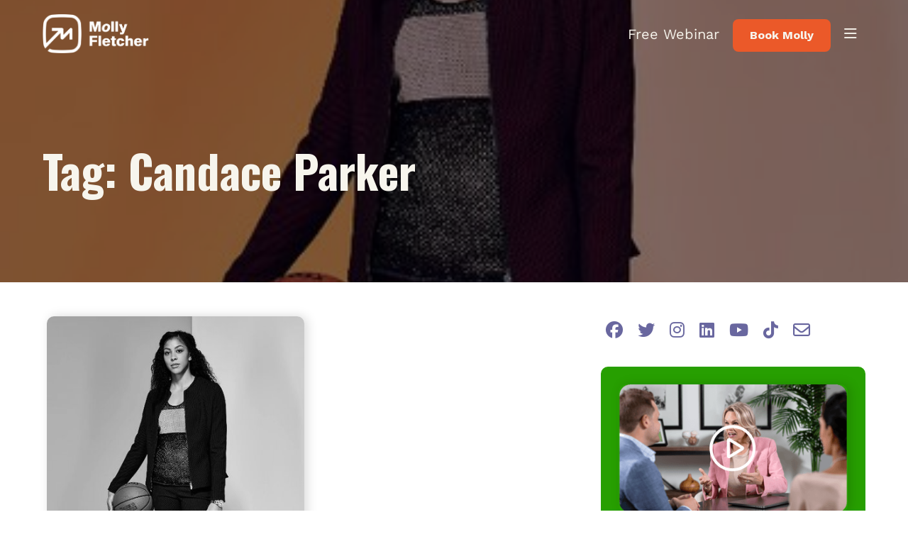

--- FILE ---
content_type: text/html; charset=UTF-8
request_url: https://mollyfletcher.com/tag/candace-parker/
body_size: 12196
content:
<!doctype html>
<html lang="en-US">

<head>
	<meta charset="UTF-8">
	<meta name="viewport" content="width=device-width, initial-scale=1">
	<link rel="profile" href="https://gmpg.org/xfn/11">
	<style>
		.book-container .li-width-fix {
			padding: 0 !important;
		}

		.book-container .img-width-fix {
			max-width: 89%;
		}

		@media (max-width: 769px) {
			.book-container .img-width-fix {
				max-width: 309px;
				width: 100%;
			}
		}
	</style>
	<meta name='robots' content='index, follow, max-image-preview:large, max-snippet:-1, max-video-preview:-1' />

	<!-- This site is optimized with the Yoast SEO plugin v26.7 - https://yoast.com/wordpress/plugins/seo/ -->
	<title>Candace Parker Archives - Molly Fletcher</title>
	<link rel="canonical" href="https://mollyfletcher.com/tag/candace-parker/" />
	<meta property="og:locale" content="en_US" />
	<meta property="og:type" content="article" />
	<meta property="og:title" content="Candace Parker Archives - Molly Fletcher" />
	<meta property="og:url" content="https://mollyfletcher.com/tag/candace-parker/" />
	<meta property="og:site_name" content="Molly Fletcher" />
	<meta name="twitter:card" content="summary_large_image" />
	<meta name="twitter:site" content="@MollyFletcher" />
	<script type="application/ld+json" class="yoast-schema-graph">{"@context":"https://schema.org","@graph":[{"@type":"CollectionPage","@id":"https://mollyfletcher.com/tag/candace-parker/","url":"https://mollyfletcher.com/tag/candace-parker/","name":"Candace Parker Archives - Molly Fletcher","isPartOf":{"@id":"https://mollyfletcher.com/#website"},"primaryImageOfPage":{"@id":"https://mollyfletcher.com/tag/candace-parker/#primaryimage"},"image":{"@id":"https://mollyfletcher.com/tag/candace-parker/#primaryimage"},"thumbnailUrl":"https://mollyfletcher.com/wp-content/uploads/2021/01/Candace-Parker.jpg","breadcrumb":{"@id":"https://mollyfletcher.com/tag/candace-parker/#breadcrumb"},"inLanguage":"en-US"},{"@type":"ImageObject","inLanguage":"en-US","@id":"https://mollyfletcher.com/tag/candace-parker/#primaryimage","url":"https://mollyfletcher.com/wp-content/uploads/2021/01/Candace-Parker.jpg","contentUrl":"https://mollyfletcher.com/wp-content/uploads/2021/01/Candace-Parker.jpg","width":"400","height":"400"},{"@type":"BreadcrumbList","@id":"https://mollyfletcher.com/tag/candace-parker/#breadcrumb","itemListElement":[{"@type":"ListItem","position":1,"name":"Home","item":"https://mollyfletcher.com/"},{"@type":"ListItem","position":2,"name":"Candace Parker"}]},{"@type":"WebSite","@id":"https://mollyfletcher.com/#website","url":"https://mollyfletcher.com/","name":"Molly Fletcher","description":"CEO, Keynote Speaker and Sports Agent","publisher":{"@id":"https://mollyfletcher.com/#organization"},"potentialAction":[{"@type":"SearchAction","target":{"@type":"EntryPoint","urlTemplate":"https://mollyfletcher.com/?s={search_term_string}"},"query-input":{"@type":"PropertyValueSpecification","valueRequired":true,"valueName":"search_term_string"}}],"inLanguage":"en-US"},{"@type":"Organization","@id":"https://mollyfletcher.com/#organization","name":"Molly Fletcher Company","url":"https://mollyfletcher.com/","logo":{"@type":"ImageObject","inLanguage":"en-US","@id":"https://mollyfletcher.com/#/schema/logo/image/","url":"https://mollyfletcher.com/wp-content/uploads/2022/07/mollyfletcher-logo-2022.png","contentUrl":"https://mollyfletcher.com/wp-content/uploads/2022/07/mollyfletcher-logo-2022.png","width":404,"height":168,"caption":"Molly Fletcher Company"},"image":{"@id":"https://mollyfletcher.com/#/schema/logo/image/"},"sameAs":["https://www.facebook.com/FletcherMolly","https://x.com/MollyFletcher","https://www.instagram.com/mollywfletcher/"]}]}</script>
	<!-- / Yoast SEO plugin. -->


<link rel='dns-prefetch' href='//kit.fontawesome.com' />
<link rel="alternate" type="application/rss+xml" title="Molly Fletcher &raquo; Feed" href="https://mollyfletcher.com/feed/" />
<link rel="alternate" type="application/rss+xml" title="Molly Fletcher &raquo; Comments Feed" href="https://mollyfletcher.com/comments/feed/" />
<script id="wpp-js" src="https://mollyfletcher.com/wp-content/plugins/wordpress-popular-posts/assets/js/wpp.min.js?ver=7.3.6" data-sampling="0" data-sampling-rate="100" data-api-url="https://mollyfletcher.com/wp-json/wordpress-popular-posts" data-post-id="0" data-token="7073b02581" data-lang="0" data-debug="0"></script>
<link rel="alternate" type="application/rss+xml" title="Molly Fletcher &raquo; Candace Parker Tag Feed" href="https://mollyfletcher.com/tag/candace-parker/feed/" />
<style id='wp-img-auto-sizes-contain-inline-css'>
img:is([sizes=auto i],[sizes^="auto," i]){contain-intrinsic-size:3000px 1500px}
/*# sourceURL=wp-img-auto-sizes-contain-inline-css */
</style>
<style id='wp-emoji-styles-inline-css'>

	img.wp-smiley, img.emoji {
		display: inline !important;
		border: none !important;
		box-shadow: none !important;
		height: 1em !important;
		width: 1em !important;
		margin: 0 0.07em !important;
		vertical-align: -0.1em !important;
		background: none !important;
		padding: 0 !important;
	}
/*# sourceURL=wp-emoji-styles-inline-css */
</style>
<link rel='stylesheet' id='wp-block-library-css' href='https://mollyfletcher.com/wp-includes/css/dist/block-library/style.min.css?ver=6.9' media='all' />
<style id='classic-theme-styles-inline-css'>
/*! This file is auto-generated */
.wp-block-button__link{color:#fff;background-color:#32373c;border-radius:9999px;box-shadow:none;text-decoration:none;padding:calc(.667em + 2px) calc(1.333em + 2px);font-size:1.125em}.wp-block-file__button{background:#32373c;color:#fff;text-decoration:none}
/*# sourceURL=/wp-includes/css/classic-themes.min.css */
</style>
<link rel='stylesheet' id='activecampaign-form-block-css' href='https://mollyfletcher.com/wp-content/plugins/activecampaign-subscription-forms/activecampaign-form-block/build/style-index.css?ver=1763125291' media='all' />
<link rel='stylesheet' id='jet-engine-frontend-css' href='https://mollyfletcher.com/wp-content/plugins/jet-engine/assets/css/frontend.css?ver=3.8.2' media='all' />
<style id='font-awesome-svg-styles-default-inline-css'>
.svg-inline--fa {
  display: inline-block;
  height: 1em;
  overflow: visible;
  vertical-align: -.125em;
}
/*# sourceURL=font-awesome-svg-styles-default-inline-css */
</style>
<link rel='stylesheet' id='font-awesome-svg-styles-css' href='https://mollyfletcher.com/wp-content/uploads/font-awesome/v6.4.0/css/svg-with-js.css' media='all' />
<style id='font-awesome-svg-styles-inline-css'>
   .wp-block-font-awesome-icon svg::before,
   .wp-rich-text-font-awesome-icon svg::before {content: unset;}
/*# sourceURL=font-awesome-svg-styles-inline-css */
</style>
<style id='global-styles-inline-css'>
:root{--wp--preset--aspect-ratio--square: 1;--wp--preset--aspect-ratio--4-3: 4/3;--wp--preset--aspect-ratio--3-4: 3/4;--wp--preset--aspect-ratio--3-2: 3/2;--wp--preset--aspect-ratio--2-3: 2/3;--wp--preset--aspect-ratio--16-9: 16/9;--wp--preset--aspect-ratio--9-16: 9/16;--wp--preset--color--black: #000000;--wp--preset--color--cyan-bluish-gray: #abb8c3;--wp--preset--color--white: #ffffff;--wp--preset--color--pale-pink: #f78da7;--wp--preset--color--vivid-red: #cf2e2e;--wp--preset--color--luminous-vivid-orange: #ff6900;--wp--preset--color--luminous-vivid-amber: #fcb900;--wp--preset--color--light-green-cyan: #7bdcb5;--wp--preset--color--vivid-green-cyan: #00d084;--wp--preset--color--pale-cyan-blue: #8ed1fc;--wp--preset--color--vivid-cyan-blue: #0693e3;--wp--preset--color--vivid-purple: #9b51e0;--wp--preset--gradient--vivid-cyan-blue-to-vivid-purple: linear-gradient(135deg,rgb(6,147,227) 0%,rgb(155,81,224) 100%);--wp--preset--gradient--light-green-cyan-to-vivid-green-cyan: linear-gradient(135deg,rgb(122,220,180) 0%,rgb(0,208,130) 100%);--wp--preset--gradient--luminous-vivid-amber-to-luminous-vivid-orange: linear-gradient(135deg,rgb(252,185,0) 0%,rgb(255,105,0) 100%);--wp--preset--gradient--luminous-vivid-orange-to-vivid-red: linear-gradient(135deg,rgb(255,105,0) 0%,rgb(207,46,46) 100%);--wp--preset--gradient--very-light-gray-to-cyan-bluish-gray: linear-gradient(135deg,rgb(238,238,238) 0%,rgb(169,184,195) 100%);--wp--preset--gradient--cool-to-warm-spectrum: linear-gradient(135deg,rgb(74,234,220) 0%,rgb(151,120,209) 20%,rgb(207,42,186) 40%,rgb(238,44,130) 60%,rgb(251,105,98) 80%,rgb(254,248,76) 100%);--wp--preset--gradient--blush-light-purple: linear-gradient(135deg,rgb(255,206,236) 0%,rgb(152,150,240) 100%);--wp--preset--gradient--blush-bordeaux: linear-gradient(135deg,rgb(254,205,165) 0%,rgb(254,45,45) 50%,rgb(107,0,62) 100%);--wp--preset--gradient--luminous-dusk: linear-gradient(135deg,rgb(255,203,112) 0%,rgb(199,81,192) 50%,rgb(65,88,208) 100%);--wp--preset--gradient--pale-ocean: linear-gradient(135deg,rgb(255,245,203) 0%,rgb(182,227,212) 50%,rgb(51,167,181) 100%);--wp--preset--gradient--electric-grass: linear-gradient(135deg,rgb(202,248,128) 0%,rgb(113,206,126) 100%);--wp--preset--gradient--midnight: linear-gradient(135deg,rgb(2,3,129) 0%,rgb(40,116,252) 100%);--wp--preset--font-size--small: 13px;--wp--preset--font-size--medium: 20px;--wp--preset--font-size--large: 36px;--wp--preset--font-size--x-large: 42px;--wp--preset--spacing--20: 0.44rem;--wp--preset--spacing--30: 0.67rem;--wp--preset--spacing--40: 1rem;--wp--preset--spacing--50: 1.5rem;--wp--preset--spacing--60: 2.25rem;--wp--preset--spacing--70: 3.38rem;--wp--preset--spacing--80: 5.06rem;--wp--preset--shadow--natural: 6px 6px 9px rgba(0, 0, 0, 0.2);--wp--preset--shadow--deep: 12px 12px 50px rgba(0, 0, 0, 0.4);--wp--preset--shadow--sharp: 6px 6px 0px rgba(0, 0, 0, 0.2);--wp--preset--shadow--outlined: 6px 6px 0px -3px rgb(255, 255, 255), 6px 6px rgb(0, 0, 0);--wp--preset--shadow--crisp: 6px 6px 0px rgb(0, 0, 0);}:where(.is-layout-flex){gap: 0.5em;}:where(.is-layout-grid){gap: 0.5em;}body .is-layout-flex{display: flex;}.is-layout-flex{flex-wrap: wrap;align-items: center;}.is-layout-flex > :is(*, div){margin: 0;}body .is-layout-grid{display: grid;}.is-layout-grid > :is(*, div){margin: 0;}:where(.wp-block-columns.is-layout-flex){gap: 2em;}:where(.wp-block-columns.is-layout-grid){gap: 2em;}:where(.wp-block-post-template.is-layout-flex){gap: 1.25em;}:where(.wp-block-post-template.is-layout-grid){gap: 1.25em;}.has-black-color{color: var(--wp--preset--color--black) !important;}.has-cyan-bluish-gray-color{color: var(--wp--preset--color--cyan-bluish-gray) !important;}.has-white-color{color: var(--wp--preset--color--white) !important;}.has-pale-pink-color{color: var(--wp--preset--color--pale-pink) !important;}.has-vivid-red-color{color: var(--wp--preset--color--vivid-red) !important;}.has-luminous-vivid-orange-color{color: var(--wp--preset--color--luminous-vivid-orange) !important;}.has-luminous-vivid-amber-color{color: var(--wp--preset--color--luminous-vivid-amber) !important;}.has-light-green-cyan-color{color: var(--wp--preset--color--light-green-cyan) !important;}.has-vivid-green-cyan-color{color: var(--wp--preset--color--vivid-green-cyan) !important;}.has-pale-cyan-blue-color{color: var(--wp--preset--color--pale-cyan-blue) !important;}.has-vivid-cyan-blue-color{color: var(--wp--preset--color--vivid-cyan-blue) !important;}.has-vivid-purple-color{color: var(--wp--preset--color--vivid-purple) !important;}.has-black-background-color{background-color: var(--wp--preset--color--black) !important;}.has-cyan-bluish-gray-background-color{background-color: var(--wp--preset--color--cyan-bluish-gray) !important;}.has-white-background-color{background-color: var(--wp--preset--color--white) !important;}.has-pale-pink-background-color{background-color: var(--wp--preset--color--pale-pink) !important;}.has-vivid-red-background-color{background-color: var(--wp--preset--color--vivid-red) !important;}.has-luminous-vivid-orange-background-color{background-color: var(--wp--preset--color--luminous-vivid-orange) !important;}.has-luminous-vivid-amber-background-color{background-color: var(--wp--preset--color--luminous-vivid-amber) !important;}.has-light-green-cyan-background-color{background-color: var(--wp--preset--color--light-green-cyan) !important;}.has-vivid-green-cyan-background-color{background-color: var(--wp--preset--color--vivid-green-cyan) !important;}.has-pale-cyan-blue-background-color{background-color: var(--wp--preset--color--pale-cyan-blue) !important;}.has-vivid-cyan-blue-background-color{background-color: var(--wp--preset--color--vivid-cyan-blue) !important;}.has-vivid-purple-background-color{background-color: var(--wp--preset--color--vivid-purple) !important;}.has-black-border-color{border-color: var(--wp--preset--color--black) !important;}.has-cyan-bluish-gray-border-color{border-color: var(--wp--preset--color--cyan-bluish-gray) !important;}.has-white-border-color{border-color: var(--wp--preset--color--white) !important;}.has-pale-pink-border-color{border-color: var(--wp--preset--color--pale-pink) !important;}.has-vivid-red-border-color{border-color: var(--wp--preset--color--vivid-red) !important;}.has-luminous-vivid-orange-border-color{border-color: var(--wp--preset--color--luminous-vivid-orange) !important;}.has-luminous-vivid-amber-border-color{border-color: var(--wp--preset--color--luminous-vivid-amber) !important;}.has-light-green-cyan-border-color{border-color: var(--wp--preset--color--light-green-cyan) !important;}.has-vivid-green-cyan-border-color{border-color: var(--wp--preset--color--vivid-green-cyan) !important;}.has-pale-cyan-blue-border-color{border-color: var(--wp--preset--color--pale-cyan-blue) !important;}.has-vivid-cyan-blue-border-color{border-color: var(--wp--preset--color--vivid-cyan-blue) !important;}.has-vivid-purple-border-color{border-color: var(--wp--preset--color--vivid-purple) !important;}.has-vivid-cyan-blue-to-vivid-purple-gradient-background{background: var(--wp--preset--gradient--vivid-cyan-blue-to-vivid-purple) !important;}.has-light-green-cyan-to-vivid-green-cyan-gradient-background{background: var(--wp--preset--gradient--light-green-cyan-to-vivid-green-cyan) !important;}.has-luminous-vivid-amber-to-luminous-vivid-orange-gradient-background{background: var(--wp--preset--gradient--luminous-vivid-amber-to-luminous-vivid-orange) !important;}.has-luminous-vivid-orange-to-vivid-red-gradient-background{background: var(--wp--preset--gradient--luminous-vivid-orange-to-vivid-red) !important;}.has-very-light-gray-to-cyan-bluish-gray-gradient-background{background: var(--wp--preset--gradient--very-light-gray-to-cyan-bluish-gray) !important;}.has-cool-to-warm-spectrum-gradient-background{background: var(--wp--preset--gradient--cool-to-warm-spectrum) !important;}.has-blush-light-purple-gradient-background{background: var(--wp--preset--gradient--blush-light-purple) !important;}.has-blush-bordeaux-gradient-background{background: var(--wp--preset--gradient--blush-bordeaux) !important;}.has-luminous-dusk-gradient-background{background: var(--wp--preset--gradient--luminous-dusk) !important;}.has-pale-ocean-gradient-background{background: var(--wp--preset--gradient--pale-ocean) !important;}.has-electric-grass-gradient-background{background: var(--wp--preset--gradient--electric-grass) !important;}.has-midnight-gradient-background{background: var(--wp--preset--gradient--midnight) !important;}.has-small-font-size{font-size: var(--wp--preset--font-size--small) !important;}.has-medium-font-size{font-size: var(--wp--preset--font-size--medium) !important;}.has-large-font-size{font-size: var(--wp--preset--font-size--large) !important;}.has-x-large-font-size{font-size: var(--wp--preset--font-size--x-large) !important;}
:where(.wp-block-post-template.is-layout-flex){gap: 1.25em;}:where(.wp-block-post-template.is-layout-grid){gap: 1.25em;}
:where(.wp-block-term-template.is-layout-flex){gap: 1.25em;}:where(.wp-block-term-template.is-layout-grid){gap: 1.25em;}
:where(.wp-block-columns.is-layout-flex){gap: 2em;}:where(.wp-block-columns.is-layout-grid){gap: 2em;}
:root :where(.wp-block-pullquote){font-size: 1.5em;line-height: 1.6;}
/*# sourceURL=global-styles-inline-css */
</style>
<link rel='stylesheet' id='bcct_style-css' href='https://mollyfletcher.com/wp-content/plugins/better-click-to-tweet/assets/css/styles.css?ver=3.0' media='all' />
<link rel='stylesheet' id='tm_clicktotweet-css' href='https://mollyfletcher.com/wp-content/plugins/click-to-tweet-by-todaymade/assets/css/styles.css?ver=6.9' media='all' />
<link rel='stylesheet' id='ivory-search-styles-css' href='https://mollyfletcher.com/wp-content/plugins/add-search-to-menu/public/css/ivory-search.min.css?ver=5.5.13' media='all' />
<link rel='stylesheet' id='wordpress-popular-posts-css-css' href='https://mollyfletcher.com/wp-content/plugins/wordpress-popular-posts/assets/css/wpp.css?ver=7.3.6' media='all' />
<link rel='stylesheet' id='molly-fletcher-style-css' href='https://mollyfletcher.com/wp-content/themes/molly-fletcher/style.css?ver=1.0.4' media='all' />
<link rel='stylesheet' id='font-awesome-css' href='https://mollyfletcher.com/wp-content/plugins/elementor/assets/lib/font-awesome/css/font-awesome.min.css?ver=4.7.0' media='all' />
<link rel='stylesheet' id='elementor-icons-css' href='https://mollyfletcher.com/wp-content/plugins/elementor/assets/lib/eicons/css/elementor-icons.min.css?ver=5.45.0' media='all' />
<link rel='stylesheet' id='elementor-frontend-css' href='https://mollyfletcher.com/wp-content/plugins/elementor/assets/css/frontend.min.css?ver=3.34.0' media='all' />
<link rel='stylesheet' id='elementor-post-8959-css' href='https://mollyfletcher.com/wp-content/uploads/elementor/css/post-8959.css?ver=1768006874' media='all' />
<link rel='stylesheet' id='font-awesome-5-all-css' href='https://mollyfletcher.com/wp-content/plugins/elementor/assets/lib/font-awesome/css/all.min.css?ver=3.34.0' media='all' />
<link rel='stylesheet' id='font-awesome-4-shim-css' href='https://mollyfletcher.com/wp-content/plugins/elementor/assets/lib/font-awesome/css/v4-shims.min.css?ver=3.34.0' media='all' />
<link rel='stylesheet' id='srpw-style-css' href='https://mollyfletcher.com/wp-content/plugins/smart-recent-posts-widget/assets/css/srpw-frontend.css?ver=6.9' media='all' />
<link rel='stylesheet' id='elementor-gf-local-roboto-css' href='https://mollyfletcher.com/wp-content/uploads/elementor/google-fonts/css/roboto.css?ver=1744227344' media='all' />
<link rel='stylesheet' id='elementor-gf-local-robotoslab-css' href='https://mollyfletcher.com/wp-content/uploads/elementor/google-fonts/css/robotoslab.css?ver=1744227349' media='all' />
<link rel='stylesheet' id='elementor-gf-local-worksans-css' href='https://mollyfletcher.com/wp-content/uploads/elementor/google-fonts/css/worksans.css?ver=1744227354' media='all' />
<link rel='stylesheet' id='elementor-gf-local-robotomono-css' href='https://mollyfletcher.com/wp-content/uploads/elementor/google-fonts/css/robotomono.css?ver=1744227879' media='all' />
<script src="https://mollyfletcher.com/wp-includes/js/jquery/jquery.min.js?ver=3.7.1" id="jquery-core-js"></script>
<script src="https://mollyfletcher.com/wp-includes/js/jquery/jquery-migrate.min.js?ver=3.4.1" id="jquery-migrate-js"></script>
<script defer crossorigin="anonymous" src="https://kit.fontawesome.com/917ec584e9.js" id="font-awesome-official-js"></script>
<script src="https://mollyfletcher.com/wp-content/plugins/elementor/assets/lib/font-awesome/js/v4-shims.min.js?ver=3.34.0" id="font-awesome-4-shim-js"></script>
<link rel="https://api.w.org/" href="https://mollyfletcher.com/wp-json/" /><link rel="alternate" title="JSON" type="application/json" href="https://mollyfletcher.com/wp-json/wp/v2/tags/577" /><link rel="EditURI" type="application/rsd+xml" title="RSD" href="https://mollyfletcher.com/xmlrpc.php?rsd" />
<meta name="cdp-version" content="1.5.0" />
<link rel='stylesheet' id='12030-css' href='//mollyfletcher.com/wp-content/uploads/custom-css-js/12030.css?v=6548' media='all' />
<!-- start Simple Custom CSS and JS -->
<style>
.elementor-9533 .elementor-element.elementor-element-fdc8a02 .elementor-nav-menu--main .elementor-item {
    padding-left: 10px;
    padding-right: 18px;
}

</style>
<!-- end Simple Custom CSS and JS -->
<!-- start Simple Custom CSS and JS -->
<style>
/* Tamron Hall Post Links */
#post-9376 p a {
    color: #ff6900;
  	text-decoration: underline;
}
#post-9376 li a {
    color: #ff6900;
  	text-decoration: underline;
}
/* Gamechangher Post Links */
#post-9382 p a {
    color: #ff6900;
  	text-decoration: underline;
}
#post-9382 li a {
    color: #ff6900;
  	text-decoration: underline;
}
</style>
<!-- end Simple Custom CSS and JS -->
            <style id="wpp-loading-animation-styles">@-webkit-keyframes bgslide{from{background-position-x:0}to{background-position-x:-200%}}@keyframes bgslide{from{background-position-x:0}to{background-position-x:-200%}}.wpp-widget-block-placeholder,.wpp-shortcode-placeholder{margin:0 auto;width:60px;height:3px;background:#dd3737;background:linear-gradient(90deg,#dd3737 0%,#571313 10%,#dd3737 100%);background-size:200% auto;border-radius:3px;-webkit-animation:bgslide 1s infinite linear;animation:bgslide 1s infinite linear}</style>
            	
	<!-- Google Tag Manager -->
	<script>(function(w,d,s,l,i){w[l]=w[l]||[];w[l].push({'gtm.start':
	new Date().getTime(),event:'gtm.js'});var f=d.getElementsByTagName(s)[0],
	j=d.createElement(s),dl=l!='dataLayer'?'&l='+l:'';j.async=true;j.src=
	'https://www.googletagmanager.com/gtm.js?id='+i+dl;f.parentNode.insertBefore(j,f);
	})(window,document,'script','dataLayer','GTM-NMZDFS');</script>
	<!-- End Google Tag Manager -->
	
	<!-- GOOGLE FONTS -->
	<link rel="preconnect" href="https://fonts.googleapis.com"> 
	<link rel="preconnect" href="https://fonts.gstatic.com" crossorigin> 
	<link href="https://fonts.googleapis.com/css2?family=Oswald:wght@300;700&family=Work+Sans:ital,wght@0,300;0,700;1,300;1,700&display=swap" rel="stylesheet">
	
<meta name="generator" content="Elementor 3.34.0; features: additional_custom_breakpoints; settings: css_print_method-external, google_font-enabled, font_display-swap">
	
			<style>
				.e-con.e-parent:nth-of-type(n+4):not(.e-lazyloaded):not(.e-no-lazyload),
				.e-con.e-parent:nth-of-type(n+4):not(.e-lazyloaded):not(.e-no-lazyload) * {
					background-image: none !important;
				}
				@media screen and (max-height: 1024px) {
					.e-con.e-parent:nth-of-type(n+3):not(.e-lazyloaded):not(.e-no-lazyload),
					.e-con.e-parent:nth-of-type(n+3):not(.e-lazyloaded):not(.e-no-lazyload) * {
						background-image: none !important;
					}
				}
				@media screen and (max-height: 640px) {
					.e-con.e-parent:nth-of-type(n+2):not(.e-lazyloaded):not(.e-no-lazyload),
					.e-con.e-parent:nth-of-type(n+2):not(.e-lazyloaded):not(.e-no-lazyload) * {
						background-image: none !important;
					}
				}
			</style>
			<link rel="icon" href="https://mollyfletcher.com/wp-content/uploads/2023/06/Screenshot-2024-08-03-at-1.00.56 AM.png" sizes="32x32" />
<link rel="icon" href="https://mollyfletcher.com/wp-content/uploads/2023/06/Screenshot-2024-08-03-at-1.00.56 AM.png" sizes="192x192" />
<link rel="apple-touch-icon" href="https://mollyfletcher.com/wp-content/uploads/2023/06/Screenshot-2024-08-03-at-1.00.56 AM.png" />
<meta name="msapplication-TileImage" content="https://mollyfletcher.com/wp-content/uploads/2023/06/Screenshot-2024-08-03-at-1.00.56 AM.png" />
		<style id="wp-custom-css">
			.elementor-kit-8959 .button,
.elementor-kit-8959 a,
.elementor-kit-8959 a:hover {
	color: #f7f5ed;
}

#colophon a, .mf-overlay-navigation a {
    color: rgba(247, 245, 237, .6);
}

a:not(.menu-item a) {
    color: #eb5929;
}

a:not(.menu-item a):hover {
	color: #eb5929;
}

.elementor-page-10163 .jet-listing-dynamic-image a
{
	transition: all .1s ease-in-out;
  border-radius: 10px;
  box-shadow: 4px 0px 15px rgba(0,0,0,.15);
  width: 100%;
  filter: grayscale(100%);
	
}

.elementor-page-10163 .jet-listing-dynamic-image a:hover
{
	filter: none;
}

#podcastimage .jet-listing-dynamic-image a:hover
{
	filter: none;
}

#podcastimage .jet-listing-dynamic-image a
{
	transition: all .1s ease-in-out;
  border-radius: 10px;
  box-shadow: 4px 0px 15px rgba(0,0,0,.15);
  width: 100%;
  filter: grayscale(100%);
	
}

#postcontent
{
	background-color: #fff;
  border-radius: 10px;
  box-shadow: 4px 0px 15px rgba(0,0,0,.15);
  display: block;
  width: 90%;
  margin: 0 auto;
  padding: 10px;
  top: -50px;
  position: relative;
}


#headingpodcast h2 a:hover
{
	color: #eb5929;
}

#podcastcat .jet-checkboxes-list__label
{
	color:#FF6600;
	font-weight:700;
}

#podcastcat .jet-checkboxes-list__button
{
	background-color: #f6ede2;
}

#podcastcat .jet-checkboxes-list__button:hover
{
	background-color: #FF6600;

}
#podcastcat .jet-checkboxes-list__label:hover
{
	color:#fff;
}
#podcastcat .jet-checkboxes-list .jet-checkboxes-list__item
{
	border: 2px solid #FF6600;
	border-radius:7px;
	
}		</style>
					<style type="text/css">
					.is-form-style-1.is-form-id-8952 .is-search-input:focus,
			.is-form-style-1.is-form-id-8952 .is-search-input:hover,
			.is-form-style-1.is-form-id-8952 .is-search-input,
			.is-form-style-2.is-form-id-8952 .is-search-input:focus,
			.is-form-style-2.is-form-id-8952 .is-search-input:hover,
			.is-form-style-2.is-form-id-8952 .is-search-input,
			.is-form-style-3.is-form-id-8952 .is-search-input:focus,
			.is-form-style-3.is-form-id-8952 .is-search-input:hover,
			.is-form-style-3.is-form-id-8952 .is-search-input,
			.is-form-id-8952 .is-search-input:focus,
			.is-form-id-8952 .is-search-input:hover,
			.is-form-id-8952 .is-search-input {
                                                                border-color: #ffffff !important;                                			}
                        			</style>
		</head>

<body class="archive tag tag-candace-parker tag-577 wp-theme-molly-fletcher molly-fletcher hfeed elementor-default elementor-kit-8959">
		
	<div class="mf-overlay-navigation">
		
		<a class="close">
			<i class="fa-light fa-xmark"></i>
		</a>
		
		<div class="mf-overlay-navigation-inner">
			
			<section id="custom_html-3" class="widget_text widget widget_custom_html"><div class="textwidget custom-html-widget"><p>Get inspiration straight to your inbox.</p>

<p>
	<a class="button" href="https://mollyfletcher.com/newsletter/">Subscribe Now</a>
</p></div></section><section id="nav_menu-17" class="widget widget_nav_menu"><div class="menu-speaking-container"><ul id="menu-speaking" class="menu"><li id="menu-item-13518" class="menu-item menu-item-type-post_type menu-item-object-page menu-item-13518"><a href="https://mollyfletcher.com/speaking/">Speaking</a></li>
</ul></div></section><section id="nav_menu-19" class="widget widget_nav_menu"><div class="menu-about-sidebar-container"><ul id="menu-about-sidebar" class="menu"><li id="menu-item-8873" class="header-link-in-menu menu-item menu-item-type-custom menu-item-object-custom menu-item-8873"><a href="https://mollyfletcher.com/meet-molly/">About</a></li>
<li id="menu-item-8457" class="menu-item menu-item-type-post_type menu-item-object-page menu-item-8457"><a href="https://mollyfletcher.com/meet-molly-old/">Meet Molly Old</a></li>
<li id="menu-item-8458" class="menu-item menu-item-type-post_type menu-item-object-page menu-item-8458"><a href="https://mollyfletcher.com/media-old/">Media Old</a></li>
</ul></div></section><section id="nav_menu-23" class="widget widget_nav_menu"><div class="menu-podcast-sidebar-container"><ul id="menu-podcast-sidebar" class="menu"><li id="menu-item-8465" class="menu-item menu-item-type-custom menu-item-object-custom menu-item-8465"><a href="https://mollyfletcher.com/podcasts/">Podcast</a></li>
</ul></div></section><section id="nav_menu-25" class="widget widget_nav_menu"><div class="menu-on-demand-course-sidebar-container"><ul id="menu-on-demand-course-sidebar" class="menu"><li id="menu-item-9164" class="menu-item menu-item-type-post_type menu-item-object-page menu-item-9164"><a href="https://mollyfletcher.com/course/">On-Demand Course</a></li>
</ul></div></section><section id="nav_menu-27" class="widget widget_nav_menu"><h3 class="widget-title">Resources</h3><div class="menu-resources-sidebar-container"><ul id="menu-resources-sidebar" class="menu"><li id="menu-item-8471" class="menu-item menu-item-type-post_type menu-item-object-page menu-item-8471"><a href="https://mollyfletcher.com/blog-old/">Blog Old</a></li>
<li id="menu-item-8472" class="menu-item menu-item-type-post_type menu-item-object-page menu-item-8472"><a href="https://mollyfletcher.com/books-old/">Books</a></li>
<li id="menu-item-9082" class="menu-item menu-item-type-custom menu-item-object-custom menu-item-9082"><a href="/webinar">Free Webinar</a></li>
<li id="menu-item-8474" class="menu-item menu-item-type-post_type menu-item-object-page menu-item-8474"><a href="https://mollyfletcher.com/newsletter-og/">Newsletter</a></li>
<li id="menu-item-8475" class="menu-item menu-item-type-post_type menu-item-object-page menu-item-8475"><a href="https://mollyfletcher.com/tedtalk/">TED Talk</a></li>
</ul></div></section><section id="nav_menu-29" class="widget widget_nav_menu"><div class="menu-corporate-training-container"><ul id="menu-corporate-training" class="menu"><li id="menu-item-8883" class="header-link-in-menu menu-item menu-item-type-custom menu-item-object-custom menu-item-8883"><a href="https://gamechangerperformancegroup.com/">Corporate Training</a></li>
<li id="menu-item-417" class="menu-item menu-item-type-custom menu-item-object-custom menu-item-417"><a target="_blank" href="https://gamechangerperformancegroup.com/">Game Changer Performance Group</a></li>
<li id="menu-item-8616" class="menu-item menu-item-type-post_type menu-item-object-page menu-item-8616"><a href="https://mollyfletcher.com/strategy-call/">Request a Free Training Strategy Call</a></li>
</ul></div></section><section id="mf_social_widget-7" class="widget widget_mf_social_widget"><div class="widget-body">	
	<div class="social-icons">
		
		<ul>
			<li>
				<a href="https://www.facebook.com/FletcherMolly" target="_blank">
					<i class="fa-brands fa-facebook"></i>
				</a>
			</li>
			<li>
				<a href="https://twitter.com/MollyFletcher" target="_blank">
					<i class="fa-brands fa-twitter"></i>
				</a>
			</li>
			<li>
				<a href="https://www.instagram.com/MollywFletcher/" target="_blank">
					<i class="fa-brands fa-instagram"></i>
				</a>
			</li>
			<li>
				<a href="https://www.linkedin.com/in/mollyfletcher1/" target="_blank">
					<i class="fa-brands fa-linkedin"></i>
				</a>
			</li>
			<li>
				<a href="https://www.youtube.com/channel/UCzTNQYQ8mfJgfH2rDI102Sg" target="_blank">
					<i class="fa-brands fa-youtube"></i>
				</a>
			</li>
			<li>
				<a href="https://www.tiktok.com/@mollywfletcher" target="_blank">
					<i class="fa-brands fa-tiktok"></i>
				</a>
			</li>
			<li>
				<a href="mailto:info@mollyfletcher.com" target="_blank">
					<i class="fa-regular fa-envelope"></i>
				</a>
			</li>
		</ul>
		
	</div>
	
</div></section>			
		</div>
		
	</div>
	
	<div id="page" class="site">

		

		<div class="page-heading-container is-visible">

			<div class="page-heading-container-bg" style="background-image: url('https://mollyfletcher.com/wp-content/uploads/2021/01/Candace-Parker.jpg');"></div>

			<header id="masthead" class="site-header">

				<div class="grid-container">

					<div class="site-branding">
													<p class="site-title"><a href="https://mollyfletcher.com/" rel="home">Molly Fletcher</a></p>
											</div><!-- .site-branding -->

					<nav id="site-navigation" class="main-navigation">
						<div class="menu-main-menu-container"><ul id="primary-menu" class="menu"><li id="menu-item-230" class="menu-item menu-item-type-custom menu-item-object-custom menu-item-230"><a href="/webinar">Free Webinar</a></li>
<li id="menu-item-8518" class="menu-item menu-item-type-custom menu-item-object-custom menu-item-8518"><a href="https://mollyfletcher.com/speaking/#book-molly">Book Molly</a></li>
<li><a class="toggle-overlay-menu"><i class="fa-regular fa-bars"></i></a></li></ul></div>					</nav><!-- #site-navigation -->

				</div>
			</header><!-- #masthead -->

					
		<header class="page-heading">
			
			<div class="grid-container">
				
				<div class="grid-60 tablet-grid-60 page-header-content">
					
										<h1>Tag: <span>Candace Parker</span></h1>
										
										
										
				</div>
				
								<div class="grid-50 tablet-grid-50 hide-on-mobile page-header-image" style="background-image: url('');">
					
				</div>
								
			</div>
			
		</header>
		
	
		</div>



	
			
				
		
			

		
		<div class="content-container">

			<div id="jonbreadcrumb"></div>	
	<main id="primary" class="site-main">

		<!-- Test -->

<!-- End Test -->

		
<article id="post-7925" class="post-7925 podcasts type-podcasts status-publish has-post-thumbnail hentry tag-angel-city-fc tag-athletes tag-candace-parker tag-la-sparks tag-lady-vols tag-leadership tag-nwsl tag-peak-performance tag-sports tag-tennessee-womens-basketball tag-wnba podcast-topics-athletes-coaches podcast-topics-peak-performance">
	
		<div class="thumbnail-container">
		
			<a class="post-thumbnail" href="https://mollyfletcher.com/podcasts/candace-parker-championship-mindset/" aria-hidden="true" tabindex="-1">
				<img fetchpriority="high" width="400" height="400" src="https://mollyfletcher.com/wp-content/uploads/2021/01/Candace-Parker.jpg" class="attachment-mf_thumbnail size-mf_thumbnail wp-post-image" alt="Episode 107- Candace Parker on A Championship Mindset" decoding="async" srcset="https://mollyfletcher.com/wp-content/uploads/2021/01/Candace-Parker.jpg 400w, https://mollyfletcher.com/wp-content/uploads/2021/01/Candace-Parker-300x300.jpg 300w, https://mollyfletcher.com/wp-content/uploads/2021/01/Candace-Parker-150x150.jpg 150w" sizes="(max-width: 400px) 100vw, 400px" />			</a>

				</div>
		
	<header class="entry-header">
		<h2>
			<a href="https://mollyfletcher.com/podcasts/candace-parker-championship-mindset/">
				Episode 107- Candace Parker on A Championship Mindset			</a>
		</h2>
		<div class="entry-excerpt">
			<p>WNBA star Candace Parker has made her mark on the basketball court and beyond. She’s a #1 draft pick, WNBA Champion, 5x All-Star, 2x MVP, 2x Olympic gold medalist and 2x NCAA Champion. Off the court, she’s a devoted mom, a broadcaster for Turner Sports and part of the ownership group of the NWSL’s Angel [&hellip;]</p>
		</div>
		<p class="read-more">
			<a href="https://mollyfletcher.com/podcasts/candace-parker-championship-mindset/">
				Read More <i class="fa-regular fa-arrow-right-long"></i>
			</a>
		</p>
	</header><!-- .entry-header -->

</article><!-- #post-7925 -->

	</main><!-- #main -->


<aside id="secondary" class="widget-area">
    <section id="mf_social_widget-3" class="widget widget_mf_social_widget"><div class="widget-body">	
	<div class="social-icons">
		
		<ul>
			<li>
				<a href="https://www.facebook.com/FletcherMolly" target="_blank">
					<i class="fa-brands fa-facebook"></i>
				</a>
			</li>
			<li>
				<a href="https://twitter.com/MollyFletcher" target="_blank">
					<i class="fa-brands fa-twitter"></i>
				</a>
			</li>
			<li>
				<a href="https://www.instagram.com/MollywFletcher/" target="_blank">
					<i class="fa-brands fa-instagram"></i>
				</a>
			</li>
			<li>
				<a href="https://www.linkedin.com/in/mollyfletcher1/" target="_blank">
					<i class="fa-brands fa-linkedin"></i>
				</a>
			</li>
			<li>
				<a href="https://www.youtube.com/channel/UCzTNQYQ8mfJgfH2rDI102Sg" target="_blank">
					<i class="fa-brands fa-youtube"></i>
				</a>
			</li>
			<li>
				<a href="https://www.tiktok.com/@mollywfletcher" target="_blank">
					<i class="fa-brands fa-tiktok"></i>
				</a>
			</li>
			<li>
				<a href="mailto:info@mollyfletcher.com" target="_blank">
					<i class="fa-regular fa-envelope"></i>
				</a>
			</li>
		</ul>
		
	</div>
	
</div></section><section id="mf_cta_widget-3" class="widget widget_mf_cta_widget"><div class="widget-body">	
	<div class="main-cta-container grid-100">
	
		<div class="main-cta grid-100 grid-parent">
			<div class="grid-container grid-parent">
				<div class="grid-30 tablet-grid-30 hide-on-mobile cta-image">
					<a href="https://mollyfletcher.com/webinar/">
						<img src="https://mollyfletcher.com/wp-content/uploads/2022/06/webinar-video.png" />
					</a>
				</div>
				<div class="grid-70 tablet-grid-70 cta-content">
					<p>Get Molly’s free webinar, “Success Secrets of the World’s Top Athletes & High Performers,” when you sign up to receive emails.</p>
				</div>
			</div>
			<div class="button-container">
				<a class="button" href="https://mollyfletcher.com/webinar/">Watch the Free Webinar</a>
			</div>
		</div>
	
	</div>
	
</div></section><section id="search-2" class="widget widget_search"><form role="search" method="get" class="search-form" action="https://mollyfletcher.com/">
				<label>
					<span class="screen-reader-text">Search for:</span>
					<input type="search" class="search-field" placeholder="Search &hellip;" value="" name="s" />
				</label>
				<input type="submit" class="search-submit" value="Search" />
			</form></section><section id="custom_html-4" class="widget_text widget widget_custom_html"><div class="textwidget custom-html-widget"><div class="sidebar-ivory-search">

	
</div>
</div></section><section id="media_image-3" class="widget widget_media_image"><a href="https://mollyfletcher.com/course/"><img width="1000" height="1000" src="https://mollyfletcher.com/wp-content/uploads/2022/07/course-sidebar-1.png" class="image wp-image-8505  attachment-full size-full" alt="" style="max-width: 100%; height: auto;" decoding="async" srcset="https://mollyfletcher.com/wp-content/uploads/2022/07/course-sidebar-1.png 1000w, https://mollyfletcher.com/wp-content/uploads/2022/07/course-sidebar-1-300x300.png 300w, https://mollyfletcher.com/wp-content/uploads/2022/07/course-sidebar-1-150x150.png 150w, https://mollyfletcher.com/wp-content/uploads/2022/07/course-sidebar-1-768x768.png 768w, https://mollyfletcher.com/wp-content/uploads/2022/07/course-sidebar-1-512x512.png 512w" sizes="(max-width: 1000px) 100vw, 1000px" /></a></section>
<section id="wpp-3" class="widget popular-posts">

</section>
<section id="srpw_widget-3" class="widget widget_smart_recent_entries smart_recent_posts"><h2 class="widget-title">Recent Episodes</h2><div class="srpw-block srpw-default-style "><ul class="srpw-ul"><li class="srpw-li srpw-clearfix"><div class="srpw-content"><a class="srpw-title" href="https://mollyfletcher.com/podcasts/maya-shankar-science-of-change/" target="_self">Episode 255- The Science-Backed Way to Navigate Change with Dr. Maya Shankar</a><div class="srpw-meta"></div></div></li><li class="srpw-li srpw-clearfix"><div class="srpw-content"><a class="srpw-title" href="https://mollyfletcher.com/podcasts/kim-perell-failure/" target="_self">Episode 254- Why Waiting to Feel Ready Is the Fastest Way to Fail with Kim Perell</a><div class="srpw-meta"></div></div></li><li class="srpw-li srpw-clearfix"><div class="srpw-content"><a class="srpw-title" href="https://mollyfletcher.com/podcasts/emily-harrington-beyond-fear/" target="_self">Episode 253- How to Push Past Fear with Pro Climber Emily Harrington</a><div class="srpw-meta"></div></div></li><li class="srpw-li srpw-clearfix"><div class="srpw-content"><a class="srpw-title" href="https://mollyfletcher.com/podcasts/buzz-williams-culture/" target="_self">Episode 252- The Daily Disciplines That Make or Break Your Team Culture with Coach Buzz Williams</a><div class="srpw-meta"></div></div></li><li class="srpw-li srpw-clearfix"><div class="srpw-content"><a class="srpw-title" href="https://mollyfletcher.com/podcasts/jen-hatmaker/" target="_self">Episode 251- How to Rebuild When Everything Falls Apart with Jen Hatmaker</a><div class="srpw-meta"></div></div></li></ul></div><!-- Generated by http://wordpress.org/plugins/smart-recent-posts-widget/ --></section><section id="mf_category_widget-3" class="widget widget_mf_category_widget"><div class="widget-body">		
		<h2 class="widget-title">Topics</h2>
		
		<ul>
						<li>
				<a href="https://mollyfletcher.com/category/athletes-coaches/">Athletes &amp; Coaches</a>
			</li>
						<li>
				<a href="https://mollyfletcher.com/category/authors/">Authors</a>
			</li>
						<li>
				<a href="https://mollyfletcher.com/category/business-leaders/">Business Leaders</a>
			</li>
						<li>
				<a href="https://mollyfletcher.com/category/entrepreneurship/">Entrepreneurship</a>
			</li>
						<li>
				<a href="https://mollyfletcher.com/category/inspiration-motivation/">Inspiration &amp; Motivation</a>
			</li>
						<li>
				<a href="https://mollyfletcher.com/category/leadership/">Leadership</a>
			</li>
						<li>
				<a href="https://mollyfletcher.com/category/peak-performance/">Peak Performance</a>
			</li>
						<li>
				<a href="https://mollyfletcher.com/category/personal-development/">Personal Development</a>
			</li>
						<li>
				<a href="https://mollyfletcher.com/category/sales-marketing/">Sales &amp; Marketing</a>
			</li>
						<li>
				<a href="https://mollyfletcher.com/category/team-building-culture/">Team Building &amp; Culture</a>
			</li>
					</ul>
			
		</div></section></aside><!-- #secondary -->
    </div>

	<footer id="colophon" class="site-footer">
        
        	
	<div class="footer-widgets">
		
		<div class="grid-container">
			
			<div class="grid-20 tablet-grid-50 grid-column">
				
				<a href="https://mollyfletcher.com">
					<img class="footer-icon" src="https://mollyfletcher.com/wp-content/themes/molly-fletcher/img/footer-icon.svg" />
				</a>
				
			</div>
			
			<section id="nav_menu-33" class="widget grid-column widget_nav_menu"><h3 class="widget-title">Learn</h3><div class="menu-learn-container"><ul id="menu-learn" class="menu"><li id="menu-item-9166" class="menu-item menu-item-type-post_type menu-item-object-page menu-item-9166"><a href="https://mollyfletcher.com/course/">On-Demand Course</a></li>
<li id="menu-item-8523" class="menu-item menu-item-type-custom menu-item-object-custom menu-item-8523"><a href="https://mollyfletcher.com/podcasts/">Podcast</a></li>
<li id="menu-item-8524" class="menu-item menu-item-type-post_type menu-item-object-page menu-item-8524"><a href="https://mollyfletcher.com/blog-old/">Blog Old</a></li>
<li id="menu-item-8525" class="menu-item menu-item-type-post_type menu-item-object-page menu-item-8525"><a href="https://mollyfletcher.com/books-old/">Books</a></li>
</ul></div></section><section id="nav_menu-34" class="widget grid-column widget_nav_menu"><h3 class="widget-title">Connect</h3><div class="menu-connect-container"><ul id="menu-connect" class="menu"><li id="menu-item-8527" class="menu-item menu-item-type-custom menu-item-object-custom menu-item-8527"><a href="https://mollyfletcher.com/book-molly/">Book Molly</a></li>
<li id="menu-item-8528" class="menu-item menu-item-type-post_type menu-item-object-page menu-item-8528"><a href="https://mollyfletcher.com/newsletter-og/">Newsletter</a></li>
<li id="menu-item-8530" class="menu-item menu-item-type-post_type menu-item-object-page menu-item-8530"><a href="https://mollyfletcher.com/media-old/">Media Old</a></li>
<li id="menu-item-8608" class="menu-item menu-item-type-post_type menu-item-object-page menu-item-8608"><a href="https://mollyfletcher.com/strategy-call/">Request a Free Training Strategy Call</a></li>
<li id="menu-item-8532" class="menu-item menu-item-type-post_type menu-item-object-page menu-item-8532"><a href="https://mollyfletcher.com/connect-old/">Contact</a></li>
</ul></div></section>		</div>
		
	</div>
	
		
	<div class="social-icons">
		
		<ul>
			<li>
				<a href="https://www.facebook.com/FletcherMolly" target="_blank">
					<i class="fa-brands fa-facebook"></i>
				</a>
			</li>
			<li>
				<a href="https://twitter.com/MollyFletcher" target="_blank">
					<i class="fa-brands fa-twitter"></i>
				</a>
			</li>
			<li>
				<a href="https://www.instagram.com/MollywFletcher/" target="_blank">
					<i class="fa-brands fa-instagram"></i>
				</a>
			</li>
			<li>
				<a href="https://www.linkedin.com/in/mollyfletcher1/" target="_blank">
					<i class="fa-brands fa-linkedin"></i>
				</a>
			</li>
			<li>
				<a href="https://www.youtube.com/channel/UCzTNQYQ8mfJgfH2rDI102Sg" target="_blank">
					<i class="fa-brands fa-youtube"></i>
				</a>
			</li>
			<li>
				<a href="https://www.tiktok.com/@mollywfletcher" target="_blank">
					<i class="fa-brands fa-tiktok"></i>
				</a>
			</li>
			<li>
				<a href="mailto:info@mollyfletcher.com" target="_blank">
					<i class="fa-regular fa-envelope"></i>
				</a>
			</li>
		</ul>
		
	</div>
	
	
        
        <nav class="footer-subnav-container">
            
            <div class="menu-footer-subnav-container"><ul id="footer-subnav" class="menu"><li id="menu-item-8535" class="menu-item menu-item-type-post_type menu-item-object-page menu-item-privacy-policy menu-item-8535"><a rel="privacy-policy" href="https://mollyfletcher.com/privacy-policy/">Privacy Policy</a></li>
<li id="menu-item-8536" class="menu-item menu-item-type-post_type menu-item-object-page menu-item-8536"><a href="https://mollyfletcher.com/terms-conditions/">Terms &#038; Conditions</a></li>
</ul></div>            
        </nav>
        
	    <div class="site-info">
		© Molly Fletcher 2026. All rights reserved.<!-- Made by <a href="https://rightly.co" target="_blank">Rightly & Co</a>. -->
	    </div><!-- .site-info -->
        
	</footer><!-- #colophon -->
    
</div><!-- #page -->

<script>
$ = $ || jQuery;
$(document).ready(function() {
  if (window.location.pathname.indexOf('/blog/') > -1) {
    $('form.search-form').attr('action', 'https://mollyfletcher.com/blog/');
  }
  else if (window.location.pathname.indexOf('/podcasts/') > -1) {
    $('form.search-form').attr('action', 'https://mollyfletcher.com/podcasts/');
	$('.is-form-id-8952').attr('action', 'https://mollyfletcher.com/podcasts/');
  }
});
</script>

<script type="speculationrules">
{"prefetch":[{"source":"document","where":{"and":[{"href_matches":"/*"},{"not":{"href_matches":["/wp-*.php","/wp-admin/*","/wp-content/uploads/*","/wp-content/*","/wp-content/plugins/*","/wp-content/themes/molly-fletcher/*","/*\\?(.+)"]}},{"not":{"selector_matches":"a[rel~=\"nofollow\"]"}},{"not":{"selector_matches":".no-prefetch, .no-prefetch a"}}]},"eagerness":"conservative"}]}
</script>
			<script>
				const lazyloadRunObserver = () => {
					const lazyloadBackgrounds = document.querySelectorAll( `.e-con.e-parent:not(.e-lazyloaded)` );
					const lazyloadBackgroundObserver = new IntersectionObserver( ( entries ) => {
						entries.forEach( ( entry ) => {
							if ( entry.isIntersecting ) {
								let lazyloadBackground = entry.target;
								if( lazyloadBackground ) {
									lazyloadBackground.classList.add( 'e-lazyloaded' );
								}
								lazyloadBackgroundObserver.unobserve( entry.target );
							}
						});
					}, { rootMargin: '200px 0px 200px 0px' } );
					lazyloadBackgrounds.forEach( ( lazyloadBackground ) => {
						lazyloadBackgroundObserver.observe( lazyloadBackground );
					} );
				};
				const events = [
					'DOMContentLoaded',
					'elementor/lazyload/observe',
				];
				events.forEach( ( event ) => {
					document.addEventListener( event, lazyloadRunObserver );
				} );
			</script>
			<script id="site_tracking-js-extra">
var php_data = {"ac_settings":{"tracking_actid":25853270,"site_tracking_default":1,"site_tracking":1},"user_email":""};
//# sourceURL=site_tracking-js-extra
</script>
<script src="https://mollyfletcher.com/wp-content/plugins/activecampaign-subscription-forms/site_tracking.js?ver=6.9" id="site_tracking-js"></script>
<script src="https://mollyfletcher.com/wp-content/themes/molly-fletcher/js/functions-min.js?ver=1.0.4" id="molly-fletcher-functions-js"></script>
<script src="https://mollyfletcher.com/wp-content/themes/molly-fletcher/js/navigation.js?ver=1.0.4" id="molly-fletcher-navigation-js"></script>
<script id="ivory-search-scripts-js-extra">
var IvorySearchVars = {"is_analytics_enabled":"1"};
//# sourceURL=ivory-search-scripts-js-extra
</script>
<script src="https://mollyfletcher.com/wp-content/plugins/add-search-to-menu/public/js/ivory-search.min.js?ver=5.5.13" id="ivory-search-scripts-js"></script>
<script id="wp-emoji-settings" type="application/json">
{"baseUrl":"https://s.w.org/images/core/emoji/17.0.2/72x72/","ext":".png","svgUrl":"https://s.w.org/images/core/emoji/17.0.2/svg/","svgExt":".svg","source":{"concatemoji":"https://mollyfletcher.com/wp-includes/js/wp-emoji-release.min.js?ver=6.9"}}
</script>
<script type="module">
/*! This file is auto-generated */
const a=JSON.parse(document.getElementById("wp-emoji-settings").textContent),o=(window._wpemojiSettings=a,"wpEmojiSettingsSupports"),s=["flag","emoji"];function i(e){try{var t={supportTests:e,timestamp:(new Date).valueOf()};sessionStorage.setItem(o,JSON.stringify(t))}catch(e){}}function c(e,t,n){e.clearRect(0,0,e.canvas.width,e.canvas.height),e.fillText(t,0,0);t=new Uint32Array(e.getImageData(0,0,e.canvas.width,e.canvas.height).data);e.clearRect(0,0,e.canvas.width,e.canvas.height),e.fillText(n,0,0);const a=new Uint32Array(e.getImageData(0,0,e.canvas.width,e.canvas.height).data);return t.every((e,t)=>e===a[t])}function p(e,t){e.clearRect(0,0,e.canvas.width,e.canvas.height),e.fillText(t,0,0);var n=e.getImageData(16,16,1,1);for(let e=0;e<n.data.length;e++)if(0!==n.data[e])return!1;return!0}function u(e,t,n,a){switch(t){case"flag":return n(e,"\ud83c\udff3\ufe0f\u200d\u26a7\ufe0f","\ud83c\udff3\ufe0f\u200b\u26a7\ufe0f")?!1:!n(e,"\ud83c\udde8\ud83c\uddf6","\ud83c\udde8\u200b\ud83c\uddf6")&&!n(e,"\ud83c\udff4\udb40\udc67\udb40\udc62\udb40\udc65\udb40\udc6e\udb40\udc67\udb40\udc7f","\ud83c\udff4\u200b\udb40\udc67\u200b\udb40\udc62\u200b\udb40\udc65\u200b\udb40\udc6e\u200b\udb40\udc67\u200b\udb40\udc7f");case"emoji":return!a(e,"\ud83e\u1fac8")}return!1}function f(e,t,n,a){let r;const o=(r="undefined"!=typeof WorkerGlobalScope&&self instanceof WorkerGlobalScope?new OffscreenCanvas(300,150):document.createElement("canvas")).getContext("2d",{willReadFrequently:!0}),s=(o.textBaseline="top",o.font="600 32px Arial",{});return e.forEach(e=>{s[e]=t(o,e,n,a)}),s}function r(e){var t=document.createElement("script");t.src=e,t.defer=!0,document.head.appendChild(t)}a.supports={everything:!0,everythingExceptFlag:!0},new Promise(t=>{let n=function(){try{var e=JSON.parse(sessionStorage.getItem(o));if("object"==typeof e&&"number"==typeof e.timestamp&&(new Date).valueOf()<e.timestamp+604800&&"object"==typeof e.supportTests)return e.supportTests}catch(e){}return null}();if(!n){if("undefined"!=typeof Worker&&"undefined"!=typeof OffscreenCanvas&&"undefined"!=typeof URL&&URL.createObjectURL&&"undefined"!=typeof Blob)try{var e="postMessage("+f.toString()+"("+[JSON.stringify(s),u.toString(),c.toString(),p.toString()].join(",")+"));",a=new Blob([e],{type:"text/javascript"});const r=new Worker(URL.createObjectURL(a),{name:"wpTestEmojiSupports"});return void(r.onmessage=e=>{i(n=e.data),r.terminate(),t(n)})}catch(e){}i(n=f(s,u,c,p))}t(n)}).then(e=>{for(const n in e)a.supports[n]=e[n],a.supports.everything=a.supports.everything&&a.supports[n],"flag"!==n&&(a.supports.everythingExceptFlag=a.supports.everythingExceptFlag&&a.supports[n]);var t;a.supports.everythingExceptFlag=a.supports.everythingExceptFlag&&!a.supports.flag,a.supports.everything||((t=a.source||{}).concatemoji?r(t.concatemoji):t.wpemoji&&t.twemoji&&(r(t.twemoji),r(t.wpemoji)))});
//# sourceURL=https://mollyfletcher.com/wp-includes/js/wp-emoji-loader.min.js
</script>
<!-- start Simple Custom CSS and JS -->
<style>
/* Add your CSS code here.


/* style for podcasts archive page */

.is-form-id-8952 {
	width: 245px !important;
	margin-right: auto;
	margin-left: auto;
	border: none !important;
	border-radius: 5px !important;
	margin-top: -15px;
	margin-bottom: 30px;
}

.is-form-style-2.is-form-id-8952 .is-search-input {
	border-radius: 10px;
	padding-top: 25px;
	padding-bottom: 25px;
}
.is-form-style-2.is-form-id-8952 .is-search-input {
	font-size: 1.25rem !important;
}

.is-form-style-2.is-form-id-8952 .is-search-input::placeholder {
	font-size: 1.25rem;
}

For brushing up on your CSS knowledge, check out http://www.w3schools.com/css/css_syntax.asp

End of comment */ 

</style>
<!-- end Simple Custom CSS and JS -->

<script>(function(){function c(){var b=a.contentDocument||a.contentWindow.document;if(b){var d=b.createElement('script');d.innerHTML="window.__CF$cv$params={r:'9bfa88433dab70b8',t:'MTc2ODcwMTk3OC4wMDAwMDA='};var a=document.createElement('script');a.nonce='';a.src='/cdn-cgi/challenge-platform/scripts/jsd/main.js';document.getElementsByTagName('head')[0].appendChild(a);";b.getElementsByTagName('head')[0].appendChild(d)}}if(document.body){var a=document.createElement('iframe');a.height=1;a.width=1;a.style.position='absolute';a.style.top=0;a.style.left=0;a.style.border='none';a.style.visibility='hidden';document.body.appendChild(a);if('loading'!==document.readyState)c();else if(window.addEventListener)document.addEventListener('DOMContentLoaded',c);else{var e=document.onreadystatechange||function(){};document.onreadystatechange=function(b){e(b);'loading'!==document.readyState&&(document.onreadystatechange=e,c())}}}})();</script></body>
</html>


--- FILE ---
content_type: text/css
request_url: https://mollyfletcher.com/wp-content/uploads/custom-css-js/12030.css?v=6548
body_size: 1439
content:
/******* Do not edit this file *******
Simple Custom CSS and JS - by Silkypress.com
Saved: Oct 13 2025 | 14:00:25 */
/* Add your CSS code here.

For example:
.example {
color: red;
}

For brushing up on your CSS knowledge, check out http://www.w3schools.com/css/css_syntax.asp

End of comment */ 
.speaker-request-form .gform_wrapper .gform_heading{
	display: none;
}
.speaker-request-form .gform_description {
	text-align: center;
	font-family: "Work Sans", Sans-serif;
	font-size: 24px;
	font-weight: 400;
	color: #000000;
	margin: 25px 0 48px 0;
}
.speaker-request-form .gform_fields .gfield input, 
.speaker-request-form .gform_fields .gfield select{
	border-radius: 5px;
	background: #FFFFFF;
	height: 60px;
	padding: 10px 34px;
	color: #000; 
	font-size: 16px;
	font-weight: 400;
	font-family: "Roboto", Sans-serif;
	box-shadow: none;
	outline: none;
	border: 1px solid transparent;
}
.speaker-request-form .gform_fields .gfield select {
	background-image: url([data-uri]);
	appearance: none;
	background-size: 11px 11px;
	background-position: right 24px center;
	background-repeat: no-repeat;
}
.speaker-request-form .gform_fields .gfield .gfield_label {
    color: #000;
    font-family: "Roboto", Sans-serif;
    font-size: 16px;
    font-weight: 500;
    line-height: 1;
    margin-bottom: 13px;
}
.speaker-request-form .gform_description + .gform_required_legend {
	display: none;
}
.speaker-request-form .gform_fields .gfield input:placeholder {
	color: #B2B2B2;
}
.speaker-request-form .gform_fields .gfield input:focus {
	border: 1px solid #000;
}
.speaker-request-form .gform_fields .ginput_container_date input {
	width: 100%;
}
.speaker-request-form .gform_fields .ginput_container_date {
	position: relative;
}
.speaker-request-form .gform_fields .ginput_container_date img {
    position: absolute;
    right: 20px;
    top: 50%;
    transform: translateY(-50%);
}
.meeting-planner-slider .swiper {
    padding-inline-end: 44.5%;
}
.testimonials-slider .swiper {
    padding-inline-end: 26% !important;
}
.clipped-element {
    width: 110%;
    height: 313px;
    background: linear-gradient(90deg, #E89619 33.87%, #281E78 102.36%);
    clip-path: polygon(0% 47%, 100% 0%, 100% 100%, 0% 100%);
    position: relative;
    left: -5%;
}
.top-clipped-element {
    width: 110%;
    height: 190px;
    background: linear-gradient(-90deg, #E89619 33.87%, #281E78 102.36%);
    clip-path: polygon(0% 5%, 100% 0%, 100% 0%, 0% 100%);
    position: relative;
    left: -5%;
}
.deliver-box-section {
    border-image-source: linear-gradient(180deg, #FFFFFF 0%, rgba(0, 0, 0, 0) 100%); 
    border-image-slice: 1;
}
.speaker-request-form .gform_wrapper.gravity-theme .gform_fields {
	gap: 35px;
}
.speaker-request-form .gform_fields .gfield .gfield_checkbox {
    display: flex;
    flex-wrap: wrap;
    align-items: flex-start;
    gap: 30px;
}
.speaker-request-form .gform_fields .gfield .gchoice input {
    position: absolute;
    opacity: 0;
    cursor: pointer;
    height: 0;
    width: 0;
}
.speaker-request-form .gform_fields .gfield .gchoice label {
    position: relative;
    display: flex;
    align-items: center;
    gap: 14px;
    font-family: Roboto;
    font-weight: 400;
    font-size: 16px;
    color: #000;
    max-width: 100%;
    line-height: normal;
    cursor: pointer;
}
.speaker-request-form .gform_fields .gfield .gchoice label:before {
    width: 21px;
    content: "";
    position: relative;
    border: 1px solid #000000;
    background: #F7F5ED;
    height: 21px;
    display: inline-block;
    border-radius: 5px;
    min-width: 21px;
	transition: ease-in-out 0.3s;
}
.speaker-request-form .gform_fields .gfield .gchoice input:checked ~ label:before {
  background: #000;
}
.speaker-request-form .gform_fields .gfield .gchoice label:after {
    left: 8px;
    top: 5px;
    width: 5px;
    height: 10px;
    border: solid white;
    border-width: 0 2px 2px 0;
    -webkit-transform: rotate(45deg);
    -ms-transform: rotate(45deg);
    transform: rotate(45deg);
    content: '';
    position: absolute;
	opacity: 0;
	transition: ease-in-out 0.3s;
}
.speaker-request-form .gform_fields .gfield .gchoice input:checked ~ label:after {
	opacity: 1;
}
.speaker-request-form .gform_wrapper.gravity-theme .gform_validation_errors {
	display: none;
}
/* Responsive Media */
@media (max-width: 1366px) {
	.testimonials-slider .swiper {
		padding-inline-end: 22% !important;
	}
	.testimonials-content .elementor-heading-title {
		font-size: 20px !important;
	}
	.meeting-planner-slider .swiper {
		padding-inline-end: 30%;
	}
}
@media (max-width: 1200px) {
	.clipped-element, 
	.top-clipped-element {
		display: none;
	}
}
@media (max-width: 1024px) {
	.testimonials-slider .swiper {
		padding-inline-end: 8% !important;
	}
	.meeting-planner-slider .swiper {
		padding-inline-end: 20%;
	}
	.speaker-request-form .gform_wrapper.gravity-theme .gform_fields, 
	.speaker-request-form .gform_fields .gfield .gfield_checkbox{
		gap: 20px;
	}
}
@media (max-width: 767px) {
	.meeting-planner-slider .swiper {
		padding-inline-end: 10%;
	}
	.testimonials-content .elementor-heading-title {
		font-size: 18px !important;
	}
	.speaker-request-form .gform_fields .gfield .gfield_checkbox {
		flex-direction: column;
	}
	
}

--- FILE ---
content_type: image/svg+xml
request_url: https://mollyfletcher.com/wp-content/themes/molly-fletcher/img/footer-signature.svg
body_size: 6266
content:
<?xml version="1.0" encoding="UTF-8"?>
<svg width="675px" height="369px" viewBox="0 0 675 369" version="1.1" xmlns="http://www.w3.org/2000/svg" xmlns:xlink="http://www.w3.org/1999/xlink">
    <title>Molly_Signature_Light Tan Copy</title>
    <g id="v5" stroke="none" stroke-width="1" fill="none" fill-rule="evenodd" opacity="0.0455264137">
        <g id="Front-Page" transform="translate(-357.000000, -10245.000000)" fill="#F7F5ED" fill-rule="nonzero">
            <g id="footer" transform="translate(0.000000, 10042.000000)">
                <g id="Molly_Signature_Light-Tan-Copy" transform="translate(357.000000, 203.000000)">
                    <path d="M400.662184,154.712708 C406.179401,154.484888 410.328713,155.942935 413.018926,159.884217 C414.992139,162.845732 416.527826,166.076023 417.578609,169.47543 C419.216531,175.169266 419.750471,181.123432 419.1517,187.017554 C417.876165,205.06683 412.860869,222.654254 404.423923,238.6643 C400.9855,245.651797 396.142671,251.856075 390.197711,256.889883 C386.604665,259.835065 382.613567,262.258676 378.342534,264.088988 C370.875073,267.252425 362.210856,264.854252 357.436386,258.302365 C353.831512,253.571586 351.677405,247.897392 351.235217,241.967687 C350.802047,237.661893 350.642458,233.310535 350.300481,227.979552 C349.411343,230.02993 348.955375,231.237375 348.408213,232.399256 C346.128371,237.183471 344.12211,242.081596 341.568688,246.61521 C339.853659,249.391141 337.679762,251.856196 335.139534,253.905443 C329.421791,259.06899 320.668774,258.889263 315.168121,253.495368 C310.493532,249.085805 306.951,243.615641 304.840438,237.547983 C299.966758,224.742784 296.667235,211.393557 295.014321,197.79343 C290.044266,163.916627 290.659823,129.971479 294.284771,96.0035489 C294.512756,93.8620429 294.672344,91.7205369 294.968724,88.4854959 C294.374293,89.2426507 293.847887,90.0507485 293.395633,90.9003856 C278.143492,130.928322 263.415715,171.024605 252.83725,212.53337 C246.725785,235.841903 242.674899,259.641803 240.73129,283.658708 C240.804626,285.055974 240.554993,286.45135 240.001741,287.736682 C239.143247,289.130024 237.843226,290.196555 236.308397,290.766685 C234.363775,291.200641 232.42271,290.024781 231.908303,288.101194 C231.384538,286.631484 231.054977,285.099749 230.927971,283.544798 C229.983577,272.848556 230.343389,262.077269 231.999497,251.467772 C237.015148,219.573002 236.148809,187.678231 235.533251,155.783461 C235.031686,129.242456 233.777773,102.701451 232.843038,76.0465355 C232.8434,75.0343707 232.479236,74.0558786 231.817109,73.2899161 C231.064762,74.9302186 230.289615,76.570521 229.537268,78.2336055 C218.274728,104.867137 208.382497,132.058762 199.899326,159.701961 C183.940434,210.277954 168.825084,261.058985 157.129496,312.774076 C153.504548,328.835371 150.814334,345.101704 147.690951,361.276909 C147.471866,363.125738 147.074856,364.949143 146.505434,366.721802 C146.071322,367.822366 145.155006,368.662418 144.020406,369 C142.842113,368.970154 141.763517,368.332085 141.170604,367.314134 C139.574715,362.529918 136.109356,358.201342 137.933229,352.483065 C138.654302,349.139637 138.915094,345.713469 138.708375,342.299521 C139.665909,306.987454 144.339584,272.039899 148.671283,237.023997 C156.088368,176.894761 164.660573,116.902217 174.387897,57.0463653 C174.733677,55.2939069 174.671271,53.4854406 174.20551,51.7609462 C173.384767,53.1278649 172.541226,54.4947836 171.720483,55.8844843 C160.777243,74.3378871 150.039188,92.9051998 138.845166,111.199129 C130.71483,124.483226 121.446737,137.037583 111.145089,148.721048 C101.988459,159.559649 90.8458813,168.552339 78.3153691,175.216489 C69.814683,179.895238 60.1990413,182.171399 50.5013006,181.800481 C33.242899,180.75251 20.5213825,172.163704 11.9719762,157.492109 C4.03692485,143.308058 -0.0866786513,127.312163 0.00138136687,111.062437 C0.0128726925,108.746698 0.358434001,106.444617 1.02873612,104.227843 C1.5758636,102.000921 3.64017152,100.484988 5.93039573,100.628291 C8.21023741,100.628291 9.46415033,101.926863 10.1481028,104.820175 C10.6040712,106.779425 10.8548538,108.784239 11.19683,110.789053 C13.0219405,122.949168 16.5764146,134.786315 21.752497,145.941646 C23.1925388,149.000901 24.8854934,151.934764 26.8137455,154.712708 C36.2522901,167.721218 50.7748816,171.799192 65.5710541,165.875878 C73.0551652,162.769872 80.0146318,158.528043 86.2036213,153.300225 C94.5974871,146.345332 102.163071,138.448858 108.751255,129.766441 C122.202321,112.406574 135.265814,94.818886 148.374904,77.2539804 C157.129496,65.5440433 165.701701,53.6974144 174.456293,42.0102593 C176.309301,39.7156425 177.41515,36.9092866 177.625273,33.9682208 C177.760722,31.4834891 178.103895,29.0144302 178.651201,26.5868597 C178.9882,24.0223181 181.147447,22.0871697 183.735248,22.0304616 C186.376404,22.0304616 188.614588,23.9728337 188.978884,26.5868597 C189.535205,29.3292723 189.696424,32.137064 189.457651,34.9250639 C187.907359,49.4371844 186.539454,63.9948688 184.396402,78.4158613 C175.664609,136.965547 166.636436,195.72027 157.745053,254.292737 C157.297817,256.549017 157.297817,258.871051 157.745053,261.127331 C158.269417,259.213645 158.839377,257.299958 159.340942,255.386272 C170.740151,212.578934 182.595327,169.908288 196.730346,127.807191 C204.914097,102.526643 214.816461,77.8342523 226.368288,53.9024522 C227.496472,51.526304 228.807519,49.2412436 230.289615,47.0678586 C231.986362,44.3104008 235.239303,42.9225059 238.405852,43.6049978 C241.65958,44.0722808 244.19874,46.6562519 244.607021,49.9156059 C245.304732,53.7354803 245.685998,57.606348 245.746942,61.4888511 C245.944528,100.172651 246.081319,138.848857 246.157314,177.517469 C246.113012,178.268775 246.385907,179.004234 246.909661,179.545065 C247.36563,178.292056 247.821598,177.016265 248.254768,175.763256 C254.569929,157.879403 260.61151,139.904422 267.268647,122.15726 C273.825093,103.813795 283.369363,86.6788263 295.515886,71.4445758 C296.623698,69.7841535 297.505381,67.9837517 298.137704,66.0908108 C298.639269,64.9517119 298.867253,63.698703 299.437214,62.6051681 C300.311524,60.0383581 302.942549,58.5055157 305.608609,59.0096967 C308.27467,59.5138776 310.163237,61.9014241 310.038477,64.6099822 C310.140758,66.4711963 310.095017,68.3375871 309.901687,70.191567 C308.98975,79.4638323 308.100612,88.7360977 307.029086,97.985581 C304.202083,122.567336 302.08183,147.149091 303.267348,171.913102 C304.065292,188.999586 305.342004,206.08607 309.947284,222.648569 C311.47639,227.86247 313.349974,232.969254 315.555694,237.935276 C316.703204,240.488936 318.241513,242.848539 320.115378,244.929344 C323.489543,248.847844 326.726918,249.121228 330.602649,245.772277 C332.971688,243.7573 335.044018,241.418023 336.758222,238.823774 C339.753739,234.285311 342.41305,229.533983 344.714869,224.607819 C349.526176,213.994405 353.69069,203.099917 357.185603,191.984025 C360.217793,182.233338 364.230314,172.756035 368.151642,163.301514 C369.517432,160.161201 371.38035,157.261146 373.668859,154.712708 C375.281754,153.075818 377.269273,151.856017 379.459657,151.158719 C381.785926,150.366693 384.348799,151.318747 385.592431,153.436917 C386.960336,155.327821 386.618359,157.400982 385.02247,159.906999 C370.683062,182.410961 362.797356,208.415028 362.224053,235.087529 C362.196244,239.27595 362.922138,243.435257 364.367105,247.367016 C366.510156,253.51815 370.955847,254.816723 375.994297,250.693184 C379.784627,247.733745 383.052025,244.16068 385.660826,240.122346 C389.597484,233.610156 393.034685,226.809253 395.942912,219.778039 C401.591813,205.480516 405.310238,190.494957 407.000144,175.216489 C407.20533,173.530623 407.273725,171.821974 407.410515,170.113326 C407.77529,164.736779 406.863353,159.861435 401.893299,156.649176 C401.551322,156.46692 401.414532,155.920153 400.662184,154.712708 Z M513.263565,180.000704 C514.16401,157.159216 517.784063,134.506222 524.047216,112.520483 C530.385176,89.1233913 537.315894,65.885773 543.995831,42.5798088 C544.634186,40.3016109 545.386534,38.023413 545.796905,35.7452151 C546.42289,33.3984233 545.382378,30.9254752 543.266281,29.7307728 C541.003089,28.4737684 538.172092,28.9358312 536.426756,30.8470897 C534.833516,32.5377683 533.552249,34.4968482 532.642219,36.6337123 C530.74995,41.3951459 528.994472,46.2249254 527.58097,51.1458328 C523.021287,66.8426161 518.871975,82.6077454 514.540276,98.3273107 C513.651138,101.471224 512.875992,104.637919 511.804466,107.713486 C499.64531,141.84089 487.486155,175.9607 475.326999,210.072916 C472.933165,216.90751 470.311347,223.46872 467.643933,230.075494 C466.64761,232.527603 465.402389,234.871206 463.927791,237.069561 C461.419965,240.828588 459.527696,240.896934 456.791886,237.069561 C454.957344,234.571473 453.426695,231.864178 452.232203,229.004741 C447.791584,217.364444 445.028171,205.152828 444.024773,192.735831 C439.933794,155.46246 441.185114,117.796493 447.740915,80.876315 C451.593847,59.6890748 457.042669,38.7980003 462.810668,18.0208357 C463.882194,14.1251173 464.771332,10.183835 465.637672,6.24255269 C466.306172,4.07044933 465.353329,1.72814377 463.35783,0.638185923 C461.221729,-0.5150284 458.575028,-0.0742295024 456.928677,1.70893892 C455.382269,3.23335077 454.123437,5.02377023 453.212535,6.99435799 C451.048964,11.9747886 449.161439,17.0704753 447.558527,22.2582837 C431.234861,78.3930793 424.463731,135.416372 432.055604,193.692674 C433.443487,206.697711 436.603718,219.45216 441.448552,231.601886 C443.632008,237.447406 447.071771,242.74331 451.525452,247.116414 C457.681025,252.720781 465.204502,252.971382 471.268881,247.41258 C474.134289,244.760227 476.578927,241.687428 478.518777,238.299788 C481.508839,233.190928 484.100337,227.859338 486.270239,222.352403 C491.01231,210.027352 495.389606,197.542828 499.835297,185.12665 C500.359661,183.714167 500.929621,182.324466 501.453985,180.934766 C502.038819,183.044459 502.367953,185.21671 502.434317,187.404848 C502.95868,192.644703 502.890285,197.998468 505.534901,202.828247 C508.179518,207.658027 513.012782,209.662841 518.142426,207.202387 C520.952959,205.890388 523.484138,204.049451 525.597508,201.780276 C529.194982,197.916074 532.366936,193.677122 535.058851,189.136278 C540.781254,178.998297 545.933696,168.518587 551.314122,158.198351 C552.06647,156.763086 552.796019,155.327821 553.593964,153.915339 C553.844032,155.637753 553.844032,157.387216 553.593964,159.10963 C553.092399,166.855503 552.226059,174.601376 552.340051,182.347248 C552.452352,187.027647 553.378071,191.652906 555.075861,196.016436 C556.039709,199.053408 558.339285,201.483908 561.319664,202.615724 C564.300043,203.74754 567.634583,203.456628 570.373599,201.82584 C573.864176,200.131628 577.016321,197.815545 579.675353,194.991246 C584.337622,189.781828 588.61233,184.238612 592.465265,178.405966 C601.584631,164.463395 608.424156,149.245033 615.104093,134.003889 C615.742448,132.523061 616.471998,131.042232 617.15595,129.561404 C617.612519,130.752908 617.707675,132.052423 617.429531,133.297648 C609.400777,177.263038 608.861224,222.267773 615.833642,266.41275 C617.406733,276.527948 618.615049,286.779839 622.467981,296.393834 C623.471031,298.831275 624.707917,301.165931 626.161325,303.365119 C626.66289,304.162489 627.9624,304.458654 629.558289,305.347151 C629.800625,303.709293 629.94527,302.058482 629.991459,300.403462 C629.809071,297.624061 629.53549,294.844659 629.170716,292.065258 C626.685688,273.839675 624.611032,255.386272 623.813088,236.887305 C621.474322,181.641814 629.001353,126.421665 646.041544,73.8139016 C646.353857,72.9379883 646.59777,72.0392063 646.771093,71.1256281 C647.083093,68.9297161 646.101391,66.7506366 644.249394,65.5282263 C642.397398,64.305816 640.006422,64.2587592 638.107695,65.4073515 C636.931102,66.1657118 635.91612,67.1489927 635.121102,68.3006627 C631.906526,73.2443521 628.509562,78.0741316 625.750953,83.2684228 C618.751839,96.4364065 612.071903,109.763864 605.232378,123.045758 C596.979351,139.266526 588.954308,155.578423 580.473297,171.6625 C577.344124,177.06302 573.831776,182.232574 569.963227,187.131464 C568.342356,189.023501 566.565444,190.776271 564.651196,192.371319 C562.574615,189.80173 561.519348,186.557097 561.687402,183.258527 C561.455262,178.451595 561.531413,173.634741 561.915386,168.837535 C564.423212,141.49916 571.787101,115.436577 580.336507,89.5790309 C581.316839,86.6857196 582.251574,83.9291002 578.763416,81.8331581 C577.965472,81.3547366 577.691891,79.9422539 577.167527,78.9854108 L576.004808,78.6208991 C575.901266,79.3970728 575.717909,80.1605092 575.457646,80.899097 C572.972618,85.9111323 570.487591,90.9231676 567.934168,95.889639 C561.976182,107.508448 555.995397,119.119663 549.991814,130.723284 C542.536732,145.235405 535.150045,159.793089 527.535374,174.236864 C524.571579,179.864013 521.151817,185.24056 517.846046,190.685452 C516.78603,192.195693 515.636452,193.641139 514.403486,195.014028 C513.123168,190.087757 512.737086,184.972008 513.263565,179.909577 L513.263565,180.000704 Z M674.539565,150.156312 C674.402775,149.700673 674.243186,149.267815 674.106395,148.812176 C673.240055,145.691044 671.986142,142.866079 668.247202,142.433222 C665.169416,142.06871 662.729985,143.754576 661.042902,147.878114 C659.347263,152.006932 657.863438,156.219475 656.597211,160.499331 C655.998038,162.587035 655.713731,164.752349 655.75367,166.923849 C655.618491,169.13428 656.563463,171.273152 658.289117,172.662637 C660.01477,174.052121 662.307182,174.51997 664.439866,173.917916 C667.128069,173.530542 669.400582,171.729504 670.390253,169.202047 C672.034247,165.217715 673.442575,161.14031 674.60796,156.990906 C674.96225,154.731074 675.076876,152.440188 674.949937,150.156312 L674.539565,150.156312 Z" id="Shape"></path>
                </g>
            </g>
        </g>
    </g>
</svg>

--- FILE ---
content_type: application/javascript
request_url: https://prism.app-us1.com/?a=25853270&u=https%3A%2F%2Fmollyfletcher.com%2Ftag%2Fcandace-parker%2F
body_size: 132
content:
window.visitorGlobalObject=window.visitorGlobalObject||window.prismGlobalObject;window.visitorGlobalObject.setVisitorId('b2930349-53fc-49c6-abf2-f5cb1a4895de', '25853270');window.visitorGlobalObject.setWhitelistedServices('tracking', '25853270');